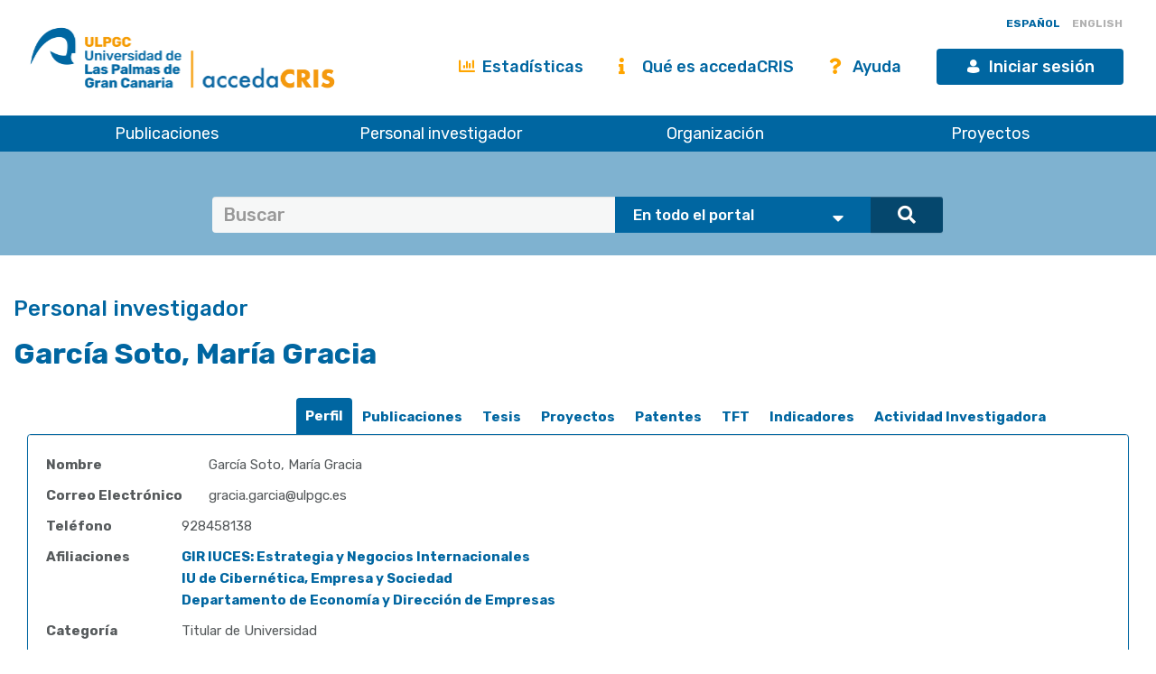

--- FILE ---
content_type: text/html;charset=UTF-8
request_url: https://accedacris.ulpgc.es/cris/rp/rp00234/?open=investigatored&filternamecrisrp.projects=projectinvestigators&filterquerycrisrp.projects=rp00371&filtertypecrisrp.projects=authority
body_size: 69064
content:















































<!DOCTYPE html>
<html>
<head>
    <title>García Soto, María Gracia | accedaCRIS</title>
    <meta http-equiv="Content-Type" content="text/html; charset=UTF-8" />
    <meta http-equiv="X-UA-Compatible" content="IE=edge"/>
    <meta name="Generator" content="DSpace CRIS-5.10.0-SNAPSHOT" />
    <meta name="viewport" content="width=device-width, initial-scale=1.0">

    <link href="https://fonts.googleapis.com/css?family=Lato" rel="stylesheet">
    <link rel="stylesheet" href="/static/css/jquery-ui-1.10.3.custom/redmond/jquery-ui-1.10.3.custom.css" type="text/css" />
    <link href="/css/researcher.css" type="text/css" rel="stylesheet" />
    <link href="/css/jdyna.css" type="text/css" rel="stylesheet" />
    <link rel="stylesheet" href="/static/css/bootstrap/bootstrap.min.css" type="text/css" />
    <link rel="stylesheet" href="/static/css/bootstrap/bootstrap-theme.min.css" type="text/css" />
    <link href="/static/css/fontawesome/css/all.min.css" rel="stylesheet">
    <link href="/static/css/jstree/themes/default/style.min.css" rel="stylesheet"/>
    <link rel="stylesheet" href="/static/css/bootstrap/dspace-theme.css" type="text/css" />
    <link rel="stylesheet" href="/css/orcid.css" type="text/css" />
    <link rel="stylesheet" type="text/css" href="/static/css/dataTables.bootstrap.min.css"/>
    <link rel="stylesheet" type="text/css" href="/static/css/buttons.bootstrap.min.css"/>
    <link rel="stylesheet" type="text/css" href="/static/css/responsive.bootstrap.min.css"/>
    <link rel="stylesheet" href="/static/css/bootstrap/dspace-theme.css" type="text/css" />
    <link rel="stylesheet" type="text/css" href="/css/bootstrap-datetimepicker.min.css" />

    
    <link rel="stylesheet" type="text/css" href="/static/css/tropico-ulpgc.css" />

    
    <link rel="stylesheet" type="text/css" href="/static/css/jquery-confirm.min.css" />
    <link rel="stylesheet" type="text/css" href="/static/css/custom.css" />

    
    <link type="text/css" rel="stylesheet" href="/static/css/slick.css" media="all" />
    <link type="text/css" rel="stylesheet" href="/static/css/ulpgcds.css" media="all" />
    <link type="text/css" rel="stylesheet" href="/static/css/ulpgcds-custom.css" media="all" />

    
    <link rel="search" type="application/opensearchdescription+xml" href="/open-search/description.xml" title="DSpace"/>
    
    <meta property="title" content="García Soto, María Gracia" />
			<meta property="og:title" content="García Soto, María Gracia" />
			<meta property="og:type" content="profile" />
			<meta property="og:url" content="https://accedacris.ulpgc.es/cris/uuid/c65cb9e8-aa16-47c0-93b4-f48ee44e0a2f" />
    
    
    <script type='text/javascript' src="/static/js/jquery/jquery-3.5.1.min.js"></script>
    <script type='text/javascript' src='/static/js/jquery/jquery-ui-1.11.4.min.js'></script>
    <script type="text/javascript" src="/js/moment.js"></script>
    <script type='text/javascript' src='/static/js/bootstrap/bootstrap.min.js'></script>
    <script type='text/javascript' src='/static/js/holder.js'></script>
    <script type="text/javascript" src="/utils.js"></script>
    <script type='text/javascript' src='/static/js/custom-functions.js'></script>

    <script type='text/javascript' src='/static/js/custom.js'></script>
    <script type='text/javascript' src='/static/js/jquery-confirm.min.js'></script>
    <script type="text/javascript" src="/static/js/choice-support.js"> </script>
    <script type="text/javascript" src="/js/jdyna/jdyna.js"></script>
    <script type="text/javascript" src="/js/jquery.dataTables.min.js"></script>
    <script type="text/javascript" src="/js/dataTables.bootstrap.min.js"></script>
    <script type="text/javascript" src="/js/dataTables.buttons.min.js"></script>
    <script type="text/javascript" src="/js/buttons.bootstrap.min.js"></script>
    <script type="text/javascript" src="/js/buttons.html5.min.js"></script>
    <script type="text/javascript" src="/js/dataTables.responsive.min.js"></script>
    <script type="text/javascript" src="/js/bootstrap-datetimepicker.min.js"></script>
    <script type="text/javascript" src="/js/jszip.min.js"></script>
    <script type='text/javascript'>
        var j = jQuery.noConflict();
        var $ = jQuery.noConflict();
        var JQ = j;
        dspaceContextPath = "";
        jQuery(document).ready(function ($) {
            $('span[data-toggle="tooltip"]').tooltip();
            $('i[data-toggle="tooltip"]').tooltip();
        });
    </script>



    
    
    
    <script async src="https://www.googletagmanager.com/gtag/js?id=G-H00PP16QJD"></script>

    <script>

        window.dataLayer = window.dataLayer || [];

        function gtag(){dataLayer.push(arguments);}

        gtag('js', new Date());

        gtag('config', 'G-H00PP16QJD');


    </script>
    
    <script type="application/ld+json">
    {
      "@context": "http://schema.org",
      "@type": "Person",
      "name": "García Soto, María Gracia",
      "url": "https://accedacris.ulpgc.es/cris/uuid/c65cb9e8-aa16-47c0-93b4-f48ee44e0a2f"
    }
    </script>

			<script type="text/javascript"><!--

			var activeTab = function(){
				var ajaxurlrelations = "/cris/rp/viewNested.htm";
				j('.nestedinfo').each(function(){
					var id = j(this).html();
					j.ajax( {
						url : ajaxurlrelations,
						data : {
							"parentID" : 234,
							"typeNestedID" : id,
							"pageCurrent": j('#nested_'+id+"_pageCurrent").html(),
							"limit": j('#nested_'+id+"_limit").html(),
							"editmode": j('#nested_'+id+"_editmode").html(),
							"totalHit": j('#nested_'+id+"_totalHit").html(),
							"admin": false,
							"externalJSP": j('#nested_'+id+"_externalJSP").html()
						},
						success : function(data) {
							j('#viewnested_'+id).html(data);
							var ajaxFunction = function(page){
								j.ajax( {
									url : ajaxurlrelations,
									data : {
										"parentID" : 234,
										"typeNestedID" : id,
										"pageCurrent": page,
										"limit": j('#nested_'+id+"_limit").html(),
										"editmode": j('#nested_'+id+"_editmode").html(),
										"totalHit": j('#nested_'+id+"_totalHit").html(),
										"admin": false,
										"externalJSP": j('#nested_'+id+"_externalJSP").html()
									},
									success : function(data) {
										j('#viewnested_'+id).html(data);
										postfunction();
									},
									error : function(data) {
									}
								});
							};
							var postfunction = function(){
								j('#nested_'+id+'_next').click(
										function() {
											ajaxFunction(parseInt(j('#nested_'+id+"_pageCurrent").html())+1);

										});
								j('#nested_'+id+'_prev').click(
										function() {
											ajaxFunction(parseInt(j('#nested_'+id+"_pageCurrent").html())-1);
										});
								j('.nested_'+id+'_nextprev').click(
										function(){
											ajaxFunction(j(this).attr('id').substr(('nested_'+id+'_nextprev_').length));
										});
							};
							postfunction();
						},
						error : function(data) {
						}
					});
				});
			};

			j(document).ready(function()
			{
				j('#claimrp-modal-close').on('click',function(){
					j('#claimrp-modal').hide();
				});

				j('#claim-rp').on('click',function(){
					j('#claimrp-validation').val('');
					j('#label-success').remove();
					j('#label-error').remove();
					j('#claimrp-modal').show();
				});

				j('#claimrp-button').on('click', function(){
					j('#label-success').remove();
					j('#label-error').remove();
					j.ajax({
						url: "/json/claimrp",
						data: {
							"rpKey": j('#claimrp-rpkey').val(),
							"mailUser" : j('#claimrp-validation').val()
						},
						success : function(data) {
							send = data.result;
							if(send==-1){
								j('#claimrp-result').append('<span id="label-error" class="label label-warning">Algo ha ido mal; el sistema no pudo crear una cuenta válida<br />por favor contacta con el administrador/a</span>');
							}else if(send==-2){
								j('#claimrp-result').append('<span id="label-error" class="label label-warning">Este correo no coincide;<br /> por favor revisa la información aportada o contacta con su administrador/a</span>');
							}
							else{
								j('#claimrp-result').append('<span id="label-success" class="label label-success">La página de investigador/a ha sido reclamada con éxito. Una nueva cuenta ha sido creada para t<br /> Recibirás un correo para crear una clave secreta y completar los detalles de la cuenta. <a href="mydspace">login</a></span>');

							}
						}
					});

				});

				j("#tabs").tabs({
					cache: true,
					active: 0,
					load: function(event, ui){
						activeTab();
						/* NTCanarias */
						if (j('#picture').length) {
							// j('#collapseOneresearcherprofile .panel-body .dynaField:first').hide();
						}
						/* fin NTCanarias */
					},
					"activate": function( event, ui ) {
						j("li.ui-tabs-active").toggleClass("ui-tabs-active ui-state-active active");
						if(history!=undefined) {
							history.replaceState(null, null, "/cris/rp/rp00234/" + j(ui.newTab[0]).data("tabname")+".html");
						}
					},
					"beforeActivate": function( event, ui ) {
						j("li.active").toggleClass("active");
					},
					"create": function( event, ui ) {
						j("div.ui-tabs").toggleClass("ui-tabs ui-widget ui-widget-content ui-corner-all tabbable");
						j("ul.ui-tabs-nav").toggleClass("ui-tabs-nav ui-helper-reset ui-helper-clearfix ui-widget-header ui-corner-all nav nav-tabs");
						j("li.ui-tabs-active").toggleClass("ui-state-default ui-corner-top ui-tabs-active ui-state-active active");
						j("li.ui-state-default").toggleClass("ui-state-default ui-corner-top");
						j("div.ui-tabs-panel").toggleClass("ui-tabs-panel ui-widget-content ui-corner-bottom tab-content with-padding");
					}
				});

				activeTab();

			});

			-->

			</script>
    

    <!-- HTML5 shiv and Respond.js IE8 support of HTML5 elements and media queries -->
    <!--[if lt IE 9]>
        <script src="/static/js/html5shiv.js"></script>
        <script src="/static/js/selectivizr-min.js"></script>
        <script src="/static/js/respond.min.js"></script>
        <link rel="stylesheet" href="/static/css/bootstrap/dspace-theme-IElte9.css" type="text/css" />
        <![endif]-->

    <!--  Código para desactivar la indexación en robots de búsqueda de los handle seleccionados-->
    

</head>

    


<body class="undernavigation" dir="ltr">

<a class="sr-only" href="#content">Skip navigation</a>


<style>
    #export-biblio-panel .checkbox-inline { display: inline-block; }
    #export-biblio-panel input[type=submit] { width: 80px; margin: 0 15px; }
    #export-biblio-panel-2 .checkbox  { display: block; }
    #export-biblio-panel-2 input[type=submit] { width: 70%; margin: 15px 0; }
    #allexport-biblio-panel .checkbox-inline { display: inline-block; }
    #allexport-biblio-panel input[type=submit] { width: 80px; margin: 0 15px; }
    #thesisexport-biblio-panel .checkbox-inline { display: inline-block; }
    #thesisexport-biblio-panel input[type=submit] { width: 80px; margin: 0 15px; }
    #tftsexport-biblio-panel .checkbox-inline { display: inline-block; }
    #tftsexport-biblio-panel input[type=submit] { width: 80px; margin: 0 15px; }
    #nestedrpexport-biblio-panel .checkbox-inline { display: inline-block; }
    #nestedrpexport-biblio-panel input[type=submit] { width: 80px; margin: 0 15px; }
    
    #export-biblio-panel .checkbox-inline { display: none; }
    #export-biblio-panel input[type=submit] { width: 80px; margin: 0 15px; }
    #export-biblio-panel-2 .checkbox { display: none; }
    #export-biblio-panel-2 input[type=submit] { width: 70%; margin: 15px 0; }
    #allexport-biblio-panel .checkbox-inline { display: none; }
    #allexport-biblio-panel input[type=submit] { width: 80px; margin: 0 15px; }
    #thesisexport-biblio-panel .checkbox-inline { display: none; }
    #thesisexport-biblio-panel input[type=submit] { width: 80px; margin: 0 15px; }
    #tftsexport-biblio-panel .checkbox-inline { display: none; }
    #tftsexport-biblio-panel input[type=submit] { width: 80px; margin: 0 15px; }
    #nestedrpexport-biblio-panel .checkbox-inline { display: none; }
    #nestedrpexport-biblio-panel input[type=submit] { width: 80px; margin: 0 15px; }
    
</style>

<header class="ulpgcds-header">
    <div class="ulpgcds-header__top">
        
        <div class="ulpgcds-header__top__logo">
            <a href="https://www.ulpgc.es" title="Inicio web institucional de la ULPGC"></a>
            <a href="/" title="Inicio web Accedacris"></a>
        </div>

        
        

        
        <div class="col-md-12 hidden-mobile texto-derecha idiomas">
            
            
            
            <a onclick="javascript:document.repost.locale.value='es';
                    document.repost.submit();" href="?locale=es&open=investigatored&filternamecrisrp.projects=projectinvestigators&filterquerycrisrp.projects=rp00371&filtertypecrisrp.projects=authority" class="locale">
                <span id="idioma-es" class="idioma">ESPAÑOL</span>
                
            </a>
            
            
            <a onclick="javascript:document.repost.locale.value='en';
                    document.repost.submit();" href="?locale=en&open=investigatored&filternamecrisrp.projects=projectinvestigators&filterquerycrisrp.projects=rp00371&filtertypecrisrp.projects=authority" class="locale">
                
                <span id="idioma-en" class="idioma">ENGLISH</span>
            </a>
            
        </div>

        

        <div class="ulpgcds-header__top__links">

            <ul>

                

                <li class="hidden-mobile nologin"><a href="/statistics.jsp" class="ulpgcds-btn ulpgcds-btn--text"><i class="fas fa-chart-bar"></i> Estadísticas</a></li>
                <li class="hidden-mobile nologin"><a href="/acercade.jsp" class="ulpgcds-btn ulpgcds-btn--text"><i class="fas fa-info"></i> Qué es accedaCRIS</a></li>
                <li class="hidden-mobile nologin"><a href="/ayuda.jsp" class="ulpgcds-btn ulpgcds-btn--text"><i class="fas fa-question"></i> Ayuda</a></li>
                <li><a href="https://identificate.ulpgc.es/cas/login?service=https://accedacris.ulpgc.es/cas-login" class="ulpgcds-btn ulpgcds-btn--small ulpgcds-btn--primary"><span class="ulpgcds-btn__icon ulpgcds-icon-user" aria-hidden="true"></span>Iniciar sesión</a></li>







                <li><a class="nav-toggle hidden-desktop ulpgcds-btn ulpgcds-btn--small ulpgcds-btn--secondary" href="#"><span class="ulpgcds-btn__icon ulpgcds-icon-menu" aria-hidden="true"></span>Menú</a></li>

                

            </ul>

        </div>
    </div>
    <nav class="ulpgcds-header__bottom" id="main-menu">
        <ul id="menu-top" class="ulpgcds-header__bottom__menu">
            <li id="menu-top-1">
                <a href="/simple-search?query=&location=publications&rpp=50">Publicaciones</a>
                <ul>
                    <li id="menu-top-1a1"><a href="/simple-search?query=&location=publications&rpp=50">Investigación</a></li>
                    <li id="menu-top-1a2"><a href="/simple-search?query=&location=academic&rpp=50">Académicas</a></li>
                    <li id="menu-top-1a"><a href="/simple-search?query=&location=theses&rpp=50">Tesis</a></li>
                    <li id="menu-top-1b"><a href="/simple-search?query=&location=patents&rpp=50">Patentes</a></li>
                    <li id="menu-top-1d"><a href="/handle/10553/212">Revistas ULPGC</a></li>
                    <li id="menu-top-1f"><a href="/handle/10553/52718">Congresos ULPGC</a></li>
                    <li id="menu-top-1e"><a href="/handle/10553/30018">Vídeos ULPGC</a></li>
                    <li id="menu-top-1g"><a href="/handle/10553/76716">Datasets ULPGC</a></li>
                </ul>
                <span></span>
            </li>
            <li id="menu-top-2"><a href="/simple-search?query=&location=researcherprofiles">Personal investigador</a></li>
            <li><a href="/simple-search?query=&location=orgunits">Organización</a></li>
            <li><a href="/simple-search?query=&location=fundings">Proyectos</a></li>
        </ul>
    </nav>
</header>
<div class="layer-menu"></div>

<main id="content" role="main">
    
    <div id="buscador-global" class="container-fluid">
        <div class="container transparente">
            <div class="col-lg-12 col-md-12 col-sm-12">
                <form id="searchglobalprocessor" name="searchglobalprocessor" class="col-md-10 col-md-offset-1" action="/simple-search" method="get">
                    <div class="input-group barra-busqueda">
                        <input type="text" class="quebuscar form-control" name="query" value="" placeholder=Buscar términos >
                        <div class="dondebuscar input-group-btn search-panel">
                            <select id="buscador" class="opciones" name="location">
                                <option value="global">En todo el portal</option>
                                <option
                                        
                                        value="publications">Publicaciones Investigación</option>
                                <option
                                        
                                        value="academic">Publicaciones Académicas</option>
                                <option
                                        
                                        value="theses">Tesis</option>
                                <option
                                        
                                        value="fundings">Proyectos</option>
                                <option
                                        
                                        value="patents">Patentes</option>
                                <option
                                        
                                        value="researcherprofiles">Personal Investigador</option>
                                <option
                                        
                                        value="orgunits">Organizaci&oacute;n</option>
                                <option
                                        
                                        value="journals">Revistas</option>

                            </select>
                        </div>
                        <span class="lupa input-group-btn">
                                        <button class="btn btn-primary" type="submit"><i class="fa fa-search"></i></button>
                                    </span>
                    </div>
                    <input type="hidden" name="idioma-actual" id="idioma-actual" value="es" />
                </form>
            </div>
        </div>
    </div>

    <script type="text/javascript">
        jQuery(document).ready(function($){ // reemplazar $ por jQuery
            //let parametros = new URLSearchParams(window.location.search);
            let parametros = "es";
            if(parametros == "en"){
                $(".contacto").text('Contact');
                $(".direccion").text('Address');
                $(".enlaces").text('Links');
                $(".legal").text('Legal advice');
                $(".accesible").text('Accesssibility');
                $(".about").text('About this Website');
                $(".maps").text('See in Google Maps');
                $('#idioma-es').addClass('discreta');
                $('#idioma-en').removeClass('discreta');
                $("#buscador option[value='global']").text('The whole portal');
                $("#buscador option[value='orgunits']").text('Organizations');
                $("#buscador option[value='academic']").text('Academic Publications');
                $("#buscador option[value='patents']").text('Patents');
                $("#buscador option[value='fundings']").text('Fundings');
                $("#buscador option[value='publications']").text('Research Publications');
                $("#buscador option[value='journals']").text('Journals');
                $("#buscador option[value='researcherprofiles']").text('Researchers');
                $("#buscador option[value='theses']").text('Theses');
            } else {
                $(".contacto").text('Contacto');
                $('#idioma-en').addClass('discreta');
                $('#idioma-es').removeClass('discreta');
            }

            function control_scroll(e) {
                //Variable de scroll
                var scrollAmount = $(window).scrollTop();
                var h_foot=$('#footer').height();
                //Obtenemos altura y anchura del navegador
                h_win=$(window).height();
                w_win=$(window).width();
                //Reducir cabecera al hacer scroll a +100px
                if(scrollAmount>200){
                    if(!$('#cabecera').hasClass('stick')){
                        $('#cabecera').addClass('stick');
                        $('#top-1').hide();
                        $('#top-2').css('top','26px');
                        $('#iniciar-sesion').hide();
                    }
                }else{
                    $('#cabecera').removeClass('stick');
                    $('#top-1').show();
                    $('#top-2').css('top','30px');
                    $('#iniciar-sesion').show();
                }
            }
            $(window).scroll(control_scroll);
        });
    </script>
    


    

    <div class="fullheight container mt-25">
























	
	

		

			
				
			
		

			
		

			
		

			
		

			
		

			
		

			
		

			
		
		
		
		
		
		
		
		
		

		
		
		

		

			<div id="content">
				<div id="perfil-investigador" class="col-md-12">
					<h1>
						
							
							García Soto, María Gracia

					</h1>

					<div id="fotoinvestigador" class="col-md-3">

							

						
							
						
							
							
							
							
							
							
							
							
							
							
							
							
							
							
							
							
							
							
							
							
							
							
							
							
							
							
							

							
							
							
							
							
							

							

							
							
							
							

							
							
							
							
							
							
							
							
							
							
							
							
							
							
							
							
							
							
							
							
							

							

							
							
							

							

							


							
							
							
							
							
							
							
							
							
							
							
							
							
							
					</div>
					<div class="col-md-12">
						<div id="researcher">
							
















	
	<div id="tabs">
		<ul>
					
						
                       
                        <li data-tabname="profile" id="bar-tab-28">
				

						<li data-tabname="profile" class="" id="bar-tab-28">
						
							
								<a href="#tab-28">
									
								Perfil
							
								</a>
								
							
							
						</li>

					
						
                       
                        <li data-tabname="publicaciones" id="bar-tab-34">
				

						<li data-tabname="publicaciones" class="" id="bar-tab-34">
						
							
							
								
									
									
										<a href="/cris/rp/rp00234/publicaciones.html?onlytab=true">
										
										Publicaciones
									
								

								
			    					</a>

							
						</li>

					
						
                       
                        <li data-tabname="tesis" id="bar-tab-36">
				

						<li data-tabname="tesis" class="" id="bar-tab-36">
						
							
							
								
									
									
										<a href="/cris/rp/rp00234/tesis.html?onlytab=true">
										
										Tesis
									
								

								
			    					</a>

							
						</li>

					
						
                       
                        <li data-tabname="projects" id="bar-tab-40">
				

						<li data-tabname="projects" class="" id="bar-tab-40">
						
							
							
								
									
									
										<a href="/cris/rp/rp00234/projects.html?onlytab=true">
										
										Proyectos
									
								

								
			    					</a>

							
						</li>

					
						
                       
                        <li data-tabname="patentes" id="bar-tab-38">
				

						<li data-tabname="patentes" class="" id="bar-tab-38">
						
							
							
								
									
									
										<a href="/cris/rp/rp00234/patentes.html?onlytab=true">
										
										Patentes
									
								

								
			    					</a>

							
						</li>

					
						
                       
                        <li data-tabname="academicos" id="bar-tab-62">
				

						<li data-tabname="academicos" class="" id="bar-tab-62">
						
							
							
								
									
									
										<a href="/cris/rp/rp00234/academicos.html?onlytab=true">
										
										TFT
									
								

								
			    					</a>

							
						</li>

					
						
                       
                        <li data-tabname="indicators" id="bar-tab-30">
				

						<li data-tabname="indicators" class="" id="bar-tab-30">
						
							
							
								
									
									
										<a href="/cris/rp/rp00234/indicators.html?onlytab=true">
										
										Indicadores
									
								

								
			    					</a>

							
						</li>

					
						
                       
                        <li data-tabname="actividadinvestigadora" id="bar-tab-96">
				

						<li data-tabname="actividadinvestigadora" class="" id="bar-tab-96">
						
							
							
								
									
									
										<a href="/cris/rp/rp00234/actividadinvestigadora.html?onlytab=true">
										
										Actividad Investigadora
									
								

								
			    					</a>

							
						</li>

					
		</ul>
	


	
	
	

















































<div id="tab-28">
	<div class="row">

		

			
			

			

			
				
				
				
				
				
				
				
				

				
					
				
			


			

			

				

				


				
				

				<div class="panel-group col-md-12" id="researcherprofile">

					<div class="panel panel-default">
						<div class="panel-heading">
							<h4 class="panel-title">
								<a data-toggle="collapse" data-parent="#researcherprofile" href="#collapseOneresearcherprofile">

									Ficha
								</a>
							</h4>
						</div>
						<div id="collapseOneresearcherprofile" class="panel-collapse collapse in">
							<div class="panel-body">
								

								

									
									

									

									
									

									
									

									
									
									
									
									

									
									
									
									
									
									
									
									
									
									
									

										
											



























	
		

		

		


	








































		










	


	









										

										

									
									
								

									
									

									

									
									

									
									

									
									
									
									
									

									
									
									
									
									
									
									
									
									
									
									

										

										
											



























	
		


	
		

		






	




































				
				
					
				
		









	



	



<div class="dynaField" style="min-width:3em;">



	


	


<span class="dynaLabel" style="width:12em;">Nombre</span>


<div id="fullNameDiv" class="dynaFieldValue">






	
	
	
		
		
		
			
			
			
			
			
			
				
			
			
			
				
			
			
			
			
			
				<span style="min-width: 30em;">García Soto, María Gracia</span>
			
						
			
		
		
		
		
	
		
	
	
	
	
		
	
	
	
	

</div>
</div>

	<div class="dynaClear">&nbsp;</div>





										

									
									
								

									
									

									

									
									

									
									

									
									
									
									
									

									
									
									
									
									
									
									
									
									
									
									

										

										
											



























	
		

		

		






	




































				
				
					
				
		













<div class="dynaField" >



	


	


<span class="dynaLabel" style="width:12em;">Correo Electrónico</span>


<div id="emailDiv" class="dynaFieldValue">






	
	
	
		
		
		
			
			
			
			
			
			
				
			
			
			
				
			
			
			
			
			
				<span style="min-width: 30em;">gracia.garcia@ulpgc.es</span>
			
						
			
		
		
		
		
	
		
	
	
	
	
		
	
	
	
	

</div>
</div>

	<div class="dynaClear">&nbsp;</div>





										

									
									
								

									
									

									

									
									

									
									

									
									
									
									
									

									
									
									
									
									
									
									
									
									
									
									

										

										
											


























		

		

		






	




































				
				
					
				
		













<div class="dynaField" >





<span class="dynaLabel" >Teléfono</span>


<div id="phoneDiv" class="dynaFieldValue">






	
	
	
		
		
		
			
			
			
			
			
			
				
			
			
			
				
			
			
			
			
			
				<span style="min-width: 30em;">928458138</span>
			
						
			
		
		
		
		
	
		
	
	
	
	
		
	
	
	
	

</div>
</div>

	<div class="dynaClear">&nbsp;</div>





										

									
									
								

									
									

									

									
									

									
									

									
									
									
									
									

									
									
									
									
									
									
									
									
									
									
									

										

										
											



























	
		

		


	
		




























	














				
				
					
				
				
				
					
				
				
				
					
				
		













<div class="dynaField" >



	


	


<span class="dynaLabel" style="width:10em;">Afiliaciones</span>


<div id="deptDiv" class="dynaFieldValue">






	
	
	
		
	
	
	
	
		
		
		
			
			
			
			
										
					<a href="/cris/uuid/a46f6096-289d-4909-9a65-5c77dde7fe72">GIR IUCES: Estrategia y Negocios Internacionales</a>
				
				
			
					
		
		
		
		
		
		
			<br/>
			
			
			
										
					<a href="/cris/uuid/60cdb44d-aa48-40d8-8348-eb64e09b288c">IU de Cibernética, Empresa y Sociedad</a>
				
				
			
					
		
		
		
		
		
		
			<br/>
			
			
			
										
					<a href="/cris/uuid/e8a71628-f850-4654-a988-e0c7ee7bf60b">Departamento de Economía y Dirección de Empresas</a>
				
				
			
					
		
		
		
		
	
		
	
	
	
	

</div>
</div>

	<div class="dynaClear">&nbsp;</div>





										

									
									
								

									
									

									

									
									

									
									

									
									
									
									
									

									
									
									
									
									
									
									
									
									
									
									

										

										
											


























		

		


	
		






	




































				
				
					
				
		













<div class="dynaField" >



	


	


<span class="dynaLabel" style="width:10em;">Categoría</span>


<div id="categoryDiv" class="dynaFieldValue">






	
	
	
		
		
		
			
			
			
			
			
			
				
			
			
			
				
			
			
			
			
			
				<span style="min-width: 30em;">Titular de Universidad</span>
			
						
			
		
		
		
		
	
		
	
	
	
	
		
	
	
	
	

</div>
</div>

	<div class="dynaClear">&nbsp;</div>





										

									
									
								

									
									

									

									
									

									
									

									
									
									
									
									

									
									
									
									
									
									
									
									
									
									
									

										

										
											


























		

		

		






	




































		


















										

									
									
								

									
									

									

									
									

									
									

									
									
									
									
									

									
									
									
									
									
									
									
									
									
									
									

										

										
											


























		

		

		






	




































				
				
					
				
		









	



	



<div class="dynaField" style="min-width:40em;">



	


	


<span class="dynaLabel" style="width:12em;">Rama de Conocimiento</span>


<div id="ramaconocimientoDiv" class="dynaFieldValue">






	
	
	
		
		
		
			
			
			
			
			
			
				
			
			
			
				
			
			
			
			
			
				<span style="min-width: 30em;">Ciencias Sociales y Jurídicas</span>
			
						
			
		
		
		
		
	
		
	
	
	
	
		
	
	
	
	

</div>
</div>

	<div class="dynaClear">&nbsp;</div>





										

									
									
								

									
									

									

									
									

									
									

									
									
									
									
									

									
									
									
									
									
									
									
									
									
									
									

										

										
											


























		

		

		






	




































				
				
					
				
		













<div class="dynaField" >



	


	


<span class="dynaLabel" style="width:12em;">Área de Conocimiento</span>


<div id="areaDiv" class="dynaFieldValue">






	
	
	
		
		
		
			
			
			
			
			
			
				
			
			
			
				
			
			
			
			
			
				<span style="min-width: 30em;">Organización de Empresas</span>
			
						
			
		
		
		
		
	
		
	
	
	
	
		
	
	
	
	

</div>
</div>

	<div class="dynaClear">&nbsp;</div>





										

									
									
								

									
									

									

									
									

									
									

									
									
									
									
									

									
									
									
									
									
									
									
									
									
									
									

										

										
											


























		

		

		























	



















				
				
					
				
		













<div class="dynaField" >





<span class="dynaLabel" >Campo CNEAI</span>


<div id="campocneaiDiv" class="dynaFieldValue">






	
	
	
		
	
	
		
		
		
			
			
			Ciencias Económicas y Empresariales
			
		
		
		
		
	
	
	
		
	
	
	
	

</div>
</div>

	<div class="dynaClear">&nbsp;</div>





										

									
									
								

									
									

									

									
									

									
									

									
									
									
									
									

									
									
									
									
									
									
									
									
									
									
									

										

										
											



























	
		

		


	
		






	




































		










	


	








										

									
									
								

									
									

									

									
									

									
									

									
									
									
									
									

									
									
									
									
									
									
									
									
									
									
									

										

										
											



























	
		

		

		






	




































		









	


	


	








										

									
									
								

									
									

									

									
									

									
									

									
									
									
									
									

									
									
									
									
									
									
									
									
									
									
									

										

										
											


























		

		


	
		




	






































		


















										

									
									
								

									
									

									

									
									

									
									

									
									
									
									
									

									
									
									
									
									
									
									
									
									
									
									

										

										
											


























		

		

		




	






































				
				
					
				
		









	



	



<div class="dynaField" style="min-width:20em;">



	


	


<span class="dynaLabel" style="width:10em;">ResearchGate</span>


<div id="researchgateDiv" class="dynaFieldValue">






	
	
		
		
		
		
			
			
			
			
			
			
				
			
			
			
				
			
			
			
							
				<a target="_blank" href="https://www.researchgate.net/profile/Maria_Garcia-Soto">
				
				
					<span style="min-width: 40em;">Research Gate</span>
				
				
				
				</a>
				
				
			
			
		
		
		
		
	
	
		
	
	
	
	
		
	
	
	
	

</div>
</div>





										

									
									
								

									
									

									

									
									

									
									

									
									
									
									
									

									
									
									
									
									
									
									
									
									
									
									

										

										
											


























		

		

		




	






































				
				
					
				
		













<div class="dynaField" >



	


	


<span class="dynaLabel" style="width:10em;">Google Scholar</span>


<div id="GoogleScholarDiv" class="dynaFieldValue">






	
	
		
		
		
		
			
			
			
			
			
			
				
			
			
			
				
			
			
			
							
				<a target="_blank" href="https://scholar.google.es/citations?user=AcCnl5cAAAAJ&hl=es">
				
				
					<span style="min-width: 40em;">Google Scholar</span>
				
				
				
				</a>
				
				
			
			
		
		
		
		
	
	
		
	
	
	
	
		
	
	
	
	

</div>
</div>

	<div class="dynaClear">&nbsp;</div>





										

									
									
								

									
									

									

									
									

									
									

									
									
									
									
									

									
									
									
									
									
									
									
									
									
									
									

										

										
											



























	
		

		

		






	




































				
				
					
				
		









	



	



<div class="dynaField" style="min-width:20em;">



	


	


<span class="dynaLabel" style="width:4em;">ORCID</span>


<div id="orcidDiv" class="dynaFieldValue">






	
	
	
		
		
		
			
			
			
			
			
			
				
			
			
			
				
			
			
			
									
				<a target="_blank" href="http://orcid.org/0000-0001-5020-8166">0000-0001-5020-8166</a>
			
			
						
			
		
		
		
		
	
		
	
	
	
	
		
	
	
	
	

</div>
</div>





										

									
									
								

									
									

									

									
									

									
									

									
									
									
									
									

									
									
									
									
									
									
									
									
									
									
									

										

										
											



























	
		

		


	
		






	




































				
				
					
				
		













<div class="dynaField" >



	


	


<span class="dynaLabel" style="width:6em;">Scopus ID</span>


<div id="scopusidDiv" class="dynaFieldValue">






	
	
	
		
		
		
			
			
			
			
			
			
				
			
			
			
				
			
			
			
									
				<a target="_blank"  href="https://www.scopus.com/authid/detail.uri?authorId=24773409700">24773409700</a>
			
			
						
			
		
		
		
		
	
		
	
	
	
	
		
	
	
	
	

</div>
</div>





										

									
									
								

									
									

									

									
									

									
									

									
									
									
									
									

									
									
									
									
									
									
									
									
									
									
									

										

										
											


























		

		


	
		






	




































				
				
					
				
		













<div class="dynaField" >



	


	


<span class="dynaLabel" style="width:8em;">ResearcherID</span>


<div id="researcheridDiv" class="dynaFieldValue">






	
	
	
		
		
		
			
			
			
			
			
			
				
			
			
			
				
			
			
			
									
				<a target="_blank" href="https://www.webofscience.com/wos/author/record/G-1219-2016">G-1219-2016</a>
			
			
						
			
		
		
		
		
	
		
	
	
	
	
		
	
	
	
	

</div>
</div>





										

									
									
								

									
									

									

									
									

									
									

									
									
									
									
									

									
									
									
									
									
									
									
									
									
									
									

										

										
											


























		

		


	
		






	




































				
				
					
				
		













<div class="dynaField" >



	


	


<span class="dynaLabel" style="width:6em;">Dialnet ID</span>


<div id="dialnetidDiv" class="dynaFieldValue">






	
	
	
		
		
		
			
			
			
			
			
			
				
			
			
			
				
			
			
			
									
				<a target="_blank"  href="http://dialnet.unirioja.es/servlet/autor?codigo=340755">340755</a>
			
			
						
			
		
		
		
		
	
		
	
	
	
	
		
	
	
	
	

</div>
</div>





										

									
									
								
							</div>
						</div>
					</div>
				</div>


				

			
			

		
	</div>
</div>


<script>
	var orcid;
	$('#orcidDiv a').each(function() {
		orcid = $(this).html();
		if (orcid.indexOf("/logos")<0) {
			$(this).html("<img style='height:24px' src='/image/logos/orcid_logo.png'>"+orcid);
		}
		// $(this).html("<img style='height:24px' src='/image/logos/orcid_logo.png'>"+orcid);
	});

	var scopus;
	$('#scopusidDiv a').each(function() {
		scopus = $(this).html();
		if (scopus.indexOf("/logos")<0) {
			$(this).html("<img style='height:24px' src='/image/logos/scopus_icon.png'>" + scopus);
		}
	});

	var scholar;
	$('#GoogleScholarDiv a').each(function() {
		scholar = $(this).html();
		if (scholar.indexOf("/logos")<0) {
			$(this).html("<img style='height:24px' src='/image/logos/gscholar_logo.png'>" + scholar);
		}
	});

	var dialnet;
	$('#dialnetidDiv a').each(function() {
		dialnet = $(this).html();
		if (dialnet.indexOf("/logos")<0) {
			$(this).html("<img style='height:24px' src='/image/logos/dialnet_logo.png'>" + dialnet);
		}
	});

	var wos;
	$('#researcheridDiv a').each(function() {
		wos = $(this).html();
		if (wos.indexOf("/logos")<0) {
			$(this).html("<img style='height:24px' src='/image/logos/publons_icon.png'>" + wos);
		}
	});

	var researchgate;
	$('#researchgateDiv a').each(function() {
		researchgate = $(this).html();
		if (researchgate.indexOf("/logos")<0) {
			$(this).html("<img style='height:24px' src='/image/logos/researchgate_logo.png'>" + researchgate);
		}
	})

</script>


<script>
	jQuery(document).ready(function($) {

		var sitio = window.location.pathname;
		var url = window.location.href;
		var indicadores = document.getElementById('indicadores');
		var rpurl = 'test';
		if ( indicadores != null) {
			$("#indicadores").on("load",function () {
				$("#indicadores").contents().find("head").append('<base target="_blank" />');
				$("#indicadores").contents().find(".EmbedFrame").removeClass('spread');
				$("#indicadores").contents().find(".EmbedFrame-footer").css('display', 'none');
				$("#indicadores").contents().find('.EmbedFrame-header').css('display', 'none');
			})

		}

		if ( sitio.includes("projects.html") ||
				sitio.includes("publicaciones.html") ||
				sitio.includes("publications.html") ||
				sitio.includes("patentes.html") ||
				sitio.includes("patents.html") ||
				sitio.includes("theses.html") ||
				sitio.includes("academicos.html") ||
				sitio.includes("tfts.html") ||
				sitio.includes("tesis.html")
		) {

			$('h2').css('font-size','20px');
			$('h2').css('background-color','#f2f4f7');
			$('h2').css('padding','13px');
			$('h2').css('color','#0066A1');
			$('h2').css('margin-top', '75px');

			$('.table-responsive').find('.panel').css('border','0');
			$('.table-responsive').find('.panel > .panel-heading').css('display','none');

			$('.table-responsive').find('table').find('th').css('text-transform','uppercase');
			if ( sitio.includes("projects.html") ) {

				$('.table-responsive').find('td[headers="t2"]').find('a').css('color','#0066A1');
				$('.table-responsive').find('td[headers="t3"]').css('color','#777');
				$('.table-responsive').find('table').find('th:nth-child(1)').css('width','5%');
				$('.table-responsive').find('table').find('th:nth-child(2)').css('width','55%');
				$('.table-responsive').find('table').find('th:nth-child(3)').css('width','40%');
				$('.table-responsive').find('table').find('th:nth-child(1)').show();
				$('.table-responsive').find('table').find('td:nth-child(1)').show();
				$('.table-responsive').find('table').find('th:nth-child(2)').show();
				$('.table-responsive').find('table').find('td:nth-child(2)').show();

			} else {
				$('.check_box_item').css('display','none');
			}


			$('#allexport-biblio-panel').css('margin-left','15px');
			$('#allexport-biblio-panel').css('margin-bottom','25px');
			$('#allexport-biblio-panel').css('display','none');
			$('#nestedrpexport-biblio-panel').css('margin-left','35px');
			$('#nestedrpexport-biblio-panel').css('margin-bottom','25px');
			$('#nestedrpexport-biblio-panel').css('display','none');
			$('#thesisexport-biblio-panel').css('margin-left','35px');
			$('#thesisexport-biblio-panel').css('margin-bottom','25px');
			$('#thesisexport-biblio-panel').css('display','none');
			$('#patentexport-biblio-panel').css('margin-left','35px');
			$('#patentexport-biblio-panel').css('margin-bottom','25px');
			$('#patentexport-biblio-panel').css('display','none');
			$('#tftsexport-biblio-panel').css('margin-left','35px');
			$('#tftsexport-biblio-panel').css('margin-bottom','25px');
			$('#tftsexport-biblio-panel').css('display','none');

			$('[id^="dc.contributor.a"]').each(function() {
				var autoridad;
				var nuevas_autoridades = '';
				var reciente = $(this).html();
				reciente = reciente.replace('<em>','');
				reciente = reciente.replace('</em>','');
				reciente = reciente.replace(/&nbsp;/g,'|');
				var rect = reciente.split(";");
				for ($i=0; $i<rect.length; $i++) {
					var autor = rect[$i].trim().split("|");
					if (autor.length > 1) {
						var p1 = autor[1].indexOf("<span");
						autoridad = autor[1].substring(0,p1);
						autoridad = autoridad + autor[0] + "</a>";
					} else {
						autoridad = autor[0];
					}
					nuevas_autoridades += autoridad + '; ';
				}
				nuevas_autoridades = nuevas_autoridades.substring(0,nuevas_autoridades.length-2);
				$(this).html(nuevas_autoridades);
			})

			// Michel Santana
			// Cambio el tipo de letra de la columna "Tipo" (dc.type2)
			$('.table-responsive').find('td[headers="t4"]').each(function()  {
				var reciente = $(this).html();
				reciente = reciente.replace('<em>','');
				reciente = reciente.replace('</em>','');
				$(this).html(reciente);
			})

		}

// PERFIL DEL INVESTIGADOR
//
		var pathname = window.location.pathname;
		var boton_editar = '<a id ="boton_editar" class="btn btn-default btn-block" href="/cris/tools/rp/editDynamicData.htm?id=234&anagraficaId=234"><i class="fa fa-edit"></i> Edita mi perfil</a>';
		// $('#boton_editar').hide();
		var currentURL = $(location).attr('pathname');
		if (pathname.includes("profile.html") || pathname.includes("perfil.html"))
		{
			
		}

		if ($('#collapseOneresearcherprofile').length) {
			if (!$('#boton_editar').length)
			{
				$('#perfil-investigador').append(boton_editar);
			}

			var orcid;
			$('#orcidDiv a').each(function() {
				orcid = $(this).html();
				if (orcid.indexOf("/logos")<0) {
					$(this).html("<img style='height:24px' src='/image/logos/orcid_logo.png'>"+orcid);
				}
				// $(this).html("<img style='height:24px' src='/image/logos/orcid_logo.png'>"+orcid);
			});

			var scopus;
			$('#scopusidDiv a').each(function() {
				scopus = $(this).html();
				if (scopus.indexOf("/logos")<0) {
					$(this).html("<img style='height:24px' src='/image/logos/scopus_icon.png'>" + scopus);
				}
			});

			var scholar;
			$('#GoogleScholarDiv a').each(function() {
				scholar = $(this).html();
				if (scholar.indexOf("/logos")<0) {
					$(this).html("<img style='height:24px' src='/image/logos/gscholar_logo.png'>" + scholar);
				}
			});

			var dialnet;
			$('#dialnetidDiv a').each(function() {
				dialnet = $(this).html();
				if (dialnet.indexOf("/logos")<0) {
					$(this).html("<img style='height:24px' src='/image/logos/dialnet_logo.png'>" + dialnet);
				}
			});

			var wos;
			$('#researcheridDiv a').each(function() {
				wos = $(this).html();
				if (wos.indexOf("/logos")<0) {
					$(this).html("<img style='height:24px' src='/image/logos/publons_icon.png'>" + wos);
				}
			});

			var researchgate;
			$('#researchgateDiv a').each(function() {
				researchgate = $(this).html();
				if (researchgate.indexOf("/logos")<0) {
					$(this).html("<img style='height:24px' src='/image/logos/researchgate_logo.png'>" + researchgate);
				}
			})
		}
		if (url.indexOf("/cris/rp/") > 0) {
			
			
			

			
			
			
			
			
			
			
			
			
			
			
			
			
			
			
			
			
			
			
			
			
			

			
			
			
			
			
			
			
			
			
			
			
			
			
			
			

			
			

			
			

			if ($('#idioma_actual').val() == 'en') {

				$('ul').find('li').find('a').each(function() {
					if ($(this).html().trim() == 'Perfil') $(this).html('Profile');
					if ($(this).html().trim() == 'Tesis') $(this).html('Theses');
					if ($(this).html().trim() == 'Publicaciones') $(this).html('Publications');
					if ($(this).html().trim() == 'Proyectos') $(this).html('Fundings');
					if ($(this).html().trim() == 'Patentes') $(this).html('Patents');
					if ($(this).html().trim() == 'TFT') $(this).html('Bachelor/Master Theses');
					if ($(this).html().trim() == 'Indicadores') $(this).html('Indicators');
					if ($(this).html().trim() == 'Otros') $(this).html('More');
				});

				$('#researcherprofile').find('span.dynaLabel').each(function() {
					if ($(this).html().trim() == 'Nombre Completo') $(this).html('Name');
					if ($(this).html().trim() == 'Variantes') $(this).html('Other names');
					if ($(this).html().trim() == 'Afiliaciones') $(this).html('Membership');
					if ($(this).html().trim() == 'Correo Electrónico') $(this).html('EMail');
				});

				$('#researcher').find('.panel-body').each(function() {
					if ($(this).html().trim() == 'Sin datos') $(this).html('No data');
				})

			}
		}

// PERFIL DE ORGANIZACION

		if (url.indexOf("/cris/ou/") > 0) {
			var projects = document.getElementById('rpprojects');
			// if ( sitio.includes("people.html") || sitio.includes("personas.html")) {
			// 	$('#rp').find('div[class="row"]').addClass('form-inline').removeClass('row');
			//
			//
			// 	// $('.table-responsive').find('table').find('th:nth-child(1)').css('display','');
			// 	// $('.table-responsive').find('table').find('td:nth-child(1)').css('display','');
			// 	// $('.table-responsive').find('table').find('th:nth-child(2)').css('display','');
			// 	// $('.table-responsive').find('table').find('td:nth-child(2)').css('display','');
			// 	$('.table-responsive').find('table').find('th:nth-child(1)').text('');
			//
			// 	$('.table-responsive').find('table').find('th:nth-child(1)').css('width','10%');
			// 	$('.table-responsive').find('table').find('th:nth-child(2)').css('width','30%');
			// 	$('.table-responsive').find('table').find('th:nth-child(3)').css('width','30%');
			// 	$('.table-responsive').find('table').find('th:nth-child(4)').css('width','30%');
			// 	$('.table-responsive').find('table').find('td:nth-child(1)').css('width','10%');
			// 	$('.table-responsive').find('table').find('td:nth-child(2)').css('width','30%');
			// 	$('.table-responsive').find('table').find('td:nth-child(3)').css('width','30%');
			// 	$('.table-responsive').find('table').find('td:nth-child(4)').css('width','30%');
			// 	// Foto de perfil en los listados
			// 	$('.table-responsive').find('table').find('td:nth-child(1)').each(function() {
			// 		var picsplit = $(this).text().split('|||');
			// 		// $(this).text(picsplit[0]);
			// 		if (picsplit[0] == 'true') {
			// 			var picurl = "https://accedacris.ulpgc.es/" + picsplit[2] + "/" + picsplit[6] + "/?filename=" + picsplit[3] + "." + picsplit[4];
			// 			var crisid = picsplit[6].split('/');
			// 			var url = '<a href="/cris/rp/' + crisid[0] + '">' + '<img class="profile-picture-list" src="' + picurl + '">' + '</a>';
			// 			$(this).html(url);
			// 		}
			// 		else{
			// 			var url = '<img class="profile-picture-list" src="https://cris-desa.ulpgc.es/image/authority/indefinido.jpg">';
			// 			$(this).html(url);
			// 			;
			// 		}
			//
			//
			// 	});
			// }

			if ( sitio.includes("grupos.html") ) {
				$('#organizations').find('div[class="row"]').addClass('form-inline').removeClass('row');
				$('.table-responsive').find('table').find('th:nth-child(1)').css('display','');
				$('.table-responsive').find('table').find('td:nth-child(1)').css('display','');
				$('.table-responsive').find('table').find('th:nth-child(2)').css('display','');
				$('.table-responsive').find('table').find('td:nth-child(2)').css('display','');
			}
			if ( sitio.includes("people.html") ) {
				$("#doscolumnas").removeAttr("id").attr("id","trescolumnas");
			}

			if (( projects != null ) || sitio.includes("projects.html")) {
				$('#boton_editar').hide();
				$('#rpprojects').find('div[class="row"]').addClass('form-inline').removeClass('row');
				$('.table-responsive').find('table').find('th:nth-child(1)').css('display','');
				$('.table-responsive').find('table').find('td:nth-child(1)').css('display','');
				$('.table-responsive').find('table').find('th:nth-child(2)').css('display','');
				$('.table-responsive').find('table').find('td:nth-child(2)').css('display','');

			}

			if ( sitio.includes("publicaciones.html") || sitio.includes("publications.html") )
			{
				
				//$('#nestedrpexport-biblio-panel').hide();
				// $('.table-responsive').find('table').find('th:nth-child(1)').css('display','none');
				// $('.table-responsive').find('table').find('td:nth-child(1)').css('display','none');
				// $('.table-responsive').find('table').find('th:nth-child(2)').css('display','none');
				// $('.table-responsive').find('table').find('td:nth-child(2)').css('display','none');

			}

			$('#btn-barra-exportacion-ou-pub').on('click', function() {
				$(this).parent().removeClass('mb-25');
				if ($('#nestedrpexport-biblio-panel').is(':visible')) {
					$(this).find('i').addClass('fa-chevron-right').removeClass('fa-chevron-down');
					$(this).parent().css('margin-bottom','25px');
					// $('#nestedrpexportform').find('th:nth-child(1)').css('display','none');
					// $('#nestedrpexportform').find('td:nth-child(1)').css('display','none');
					$('.check_box_item').css('display','none');
				} else {
					$(this).find('i').removeClass('fa-chevron-right').addClass('fa-chevron-down');
					$(this).parent().css('margin-bottom','10px');
					// $('#nestedrpexportform').find('th:nth-child(1)').css('display','table-cell');
					// $('#nestedrpexportform').find('td:nth-child(1)').css('display','table-cell');
					$('.check_box_item').css('display','table-cell');
				}
				$('#nestedrpexport-biblio-panel').toggle();
			});

			if ( sitio.includes("tfts.html") )
			{
				$('#boton_editar').hide();
				
				$('#nestedrpacademicexport-biblio-panel').hide();

				// $('.table-responsive').find('table').find('th:nth-child(1)').css('display','none');
				// $('.table-responsive').find('table').find('td:nth-child(1)').css('display','none');
				// $('.table-responsive').find('table').find('th:nth-child(2)').css('display','none');
				// $('.table-responsive').find('table').find('td:nth-child(2)').css('display','none');
			}

			$('#btn-barra-exportacion-ou-tft').on('click', function() {
				$(this).parent().removeClass('mb-25');
				if ($('#nestedrpacademicexport-biblio-panel').is(':visible')) {
					$(this).find('i').addClass('fa-chevron-right').removeClass('fa-chevron-down');
					$(this).parent().css('margin-bottom','25px');
					// $('#nestedrpacademicexportform').find('th:nth-child(1)').css('display','none');
					// $('#nestedrpacademicexportform').find('td:nth-child(1)').css('display','none');
					$('.check_box_item').css('display','none');
				} else {
					$(this).find('i').removeClass('fa-chevron-right').addClass('fa-chevron-down');
					$(this).parent().css('margin-bottom','10px');
					// $('#nestedrpacademicexportform').find('th:nth-child(1)').css('display','table-cell');
					// $('#nestedrpacademicexportform').find('td:nth-child(1)').css('display','table-cell');
					$('.check_box_item').css('display','table-cell');
				}
				$('#nestedrpacademicexport-biblio-panel').toggle();
			});

			if ( sitio.includes("patentes.html") )
			{
				$('#patentes').find('div[class="row"]').addClass('form-inline').removeClass('row');
				
				$('#nestedrppatentsexport-biblio-panel').hide();
				// $('.table-responsive').find('table').find('th:nth-child(1)').css('display','none');
				// $('.table-responsive').find('table').find('td:nth-child(1)').css('display','none');
				// $('.table-responsive').find('table').find('th:nth-child(2)').css('display','none');
				// $('.table-responsive').find('table').find('td:nth-child(2)').css('display','none');
			}

			$('#btn-barra-exportacion-ou-pat').on('click', function() {
				$(this).parent().removeClass('mb-25');
				if ($('#nestedrppatentsexport-biblio-panel').is(':visible')) {
					$(this).find('i').addClass('fa-chevron-right').removeClass('fa-chevron-down');
					$(this).parent().css('margin-bottom','25px');
					// $('#nestedrppatentsexportform').find('th:nth-child(1)').css('display','none');
					// $('#nestedrppatentsexportform').find('td:nth-child(1)').css('display','none');
					$('.check_box_item').css('display','none');
				} else {
					$(this).find('i').removeClass('fa-chevron-right').addClass('fa-chevron-down');
					$(this).parent().css('margin-bottom','10px');
					// $('#nestedrppatentsexportform').find('th:nth-child(1)').css('display','table-cell');
					// $('#nestedrppatentsexportform').find('td:nth-child(1)').css('display','table-cell');
					$('.check_box_item').css('display','table-cell');
				}
				$('#nestedrppatentsexport-biblio-panel').toggle();
			});

			if ( sitio.includes("tesis.html") )
			{
				
				$('#nestedrptesisexport-biblio-panel').hide();
				// $('.table-responsive').find('table').find('th:nth-child(1)').css('display','none');
				// $('.table-responsive').find('table').find('td:nth-child(1)').css('display','none');
				// $('.table-responsive').find('table').find('th:nth-child(2)').css('display','none');
				// $('.table-responsive').find('table').find('td:nth-child(2)').css('display','none');
			}

			$('#btn-barra-exportacion-ou-tesis').on('click', function() {
				$(this).parent().removeClass('mb-25');
				if ($('#nestedrptesisexport-biblio-panel').is(':visible')) {
					$(this).find('i').addClass('fa-chevron-right').removeClass('fa-chevron-down');
					$(this).parent().css('margin-bottom','25px');
					// $('#nestedrptesisexportform').find('th:nth-child(1)').css('display','none');
					// $('#nestedrptesisexportform').find('td:nth-child(1)').css('display','none');
					$('.check_box_item').css('display','none');
				} else {
					$(this).find('i').removeClass('fa-chevron-right').addClass('fa-chevron-down');
					$(this).parent().css('margin-bottom','10px');
					// $('#nestedrptesisexportform').find('th:nth-child(1)').css('display','table-cell');
					// $('#nestedrptesisexportform').find('td:nth-child(1)').css('display','table-cell');
					$('.check_box_item').css('display','table-cell');
				}
				$('#nestedrptesisexport-biblio-panel').toggle();
			});

			if ($('#idioma_actual').val() == 'en') {

				$('ul').find('li').find('a').each(function() {
					if ($(this).html().trim() == 'Información') $(this).html('Information');
					if ($(this).html().trim() == 'Personas') $(this).html('People');
					if ($(this).html().trim() == 'Proyectos') $(this).html('Fundings');
					if ($(this).html().trim() == 'Publicaciones') $(this).html('Publications');
					if ($(this).html().trim() == 'Patentes') $(this).html('Patents');
					if ($(this).html().trim() == 'TFT') $(this).html('Bachelor/Master Theses');
				});

				$('#tabs').find('span.dynaLabel').each(function() {
					if ($(this).html().trim() == 'Nombre de la Organización') $(this).html('Organization Name');
					if ($(this).html().trim() == 'Ciudad') $(this).html('City');
					if ($(this).html().trim() == 'Correo Electrónico') $(this).html('EMail');
					if ($(this).html().trim() == 'Organización Padre') $(this).html('Parent Organization');
					if ($(this).html().trim() == 'Director/a - Coordinador/a') $(this).html('Director/Coordinator');
					if ($(this).html().trim() == 'Area de Conocimiento 1') $(this).html('Knowledge Area 1');
					if ($(this).html().trim() == 'Area de Conocimiento 2') $(this).html('Knowledge Area 2');
					if ($(this).html().trim() == 'Tipo') $(this).html('Type');
				});

				$('#researcher').find('.panel-body').each(function() {
					if ($(this).html().trim() == 'Sin datos') $(this).html('No data');
				})

			}

		}

// PERFIL DE PROYECTOS

		if (url.indexOf("/cris/project/") > 0) {

			if ($('#idioma_actual').val() == 'en') {

				$('ul').find('li').find('a').each(function() {
					if ($(this).html().trim() == 'Información') $(this).html('Information');
					if ($(this).html().trim() == 'Personal Investigador') $(this).html('Researchers');
					if ($(this).html().trim() == 'Publicaciones') $(this).html('Publications');
				});

				$('#tabs').find('span.dynaLabel').each(function() {
					if ($(this).html().trim() == 'Nombre de la Organización') $(this).html('Organization Name');
					if ($(this).html().trim() == 'Ciudad') $(this).html('City');
					if ($(this).html().trim() == 'Correo Electrónico') $(this).html('EMail');
				});

				$('#researcher').find('.panel-body').each(function() {
					if ($(this).html().trim() == 'Sin datos') $(this).html('No data');
				})

			}

		}
	});

</script>

<input type="hidden" id="idioma_actual" name="idioma_actual" value="es">

	
	

	
	

	
	

	
	

	
	

	
	

	
	

	
	


</div>
<div class="clearfix">&nbsp;</div>
						</div>
					</div>

					
				</div>
				


				

			</div>

			<div id="claimrp-modal" class="modal" tabindex="-1" role="dialog" aria-hidden="true">
				<div class="modal-dialog">
					<div class="modal-content">
						<div class="modal-header">
								
							<h4 class="modal-title">Reclamar la página del investigador/a</h4>
						</div>
						<div class="modal-body">
							<p>Revisa el encriptado de este correo, poniendo la cadena correcta en la casilla debajo y pinche "Adelante" para validar el correo y reclamar el perfil.
							</p>
							<p>Emails:
								
								
									
								
									
										
											g
										
										
										
										
									

								
									
										
											r
										
										
										
										
									

								
									
										
											a
										
										
										
										
									

								
									
										
											c
										
										
										
										
									

								
									
										
										
										
										
											*
										
									

								
									
										
										
										
										
											*
										
									

								
									
										
										
										
										
											*
										
									

								
									
										
										
										
										
											*
										
									

								
									
										
										
										
										
											*
										
									

								
									
										
										
										
										
											*
										
									

								
									
										
										
										
										
											*
										
									

								
									
										
										
										
										
											*
										
									

								
									
										
										
										
										
											*
										
									

								
									
										
										
											@
										
										
										
									

								
									
										
										
										
										
											*
										
									

								
									
										
										
										
										
											*
										
									

								
									
										
										
										
										
											*
										
									

								
									
										
										
										
										
											*
										
									

								
									
										
										
										
											c
										
										
									

								
									
										
										
										
											.
										
										
									

								
									
										
										
										
											e
										
										
									

								
									
										
										
										
											s
										
										
									

								
									
										
										
										
											
										
										
									

								
							</p>
							<div class="input-group">
								<input type="text" class="form-control" id="claimrp-validation" />
								<input type="hidden" value="rp00234" id="claimrp-rpkey"/>
								<span class="input-group-btn">
	        		<span href="" class="btn btn-success" id="claimrp-button">Adelante</span>
      			</span>
							</div>
							<h4 id="claimrp-result"></h4>
							
								<hr />
								<div class="col-md-12">
									<h4>Iniciar sesión vía ORCID para reclamar este perfil:</h4>
									<a href="/oauth-login">
										<button class="btn btn-default">ORCID Login
											<img src="/image/orcid_64x64.png" title="ORCID Authentication">
										</button>
									</a>
								</div>
							
						</div>
						<div class="modal-footer">
							<button type="button" class="btn btn-default" data-dismiss="modal" id="claimrp-modal-close">Close</button>
						</div>

					</div><!-- /.modal-content -->
				</div><!-- /.modal-dialog -->
			</div><!-- /.modal -->

		



















</div>

</main>







<footer>
	
	<a href="/htmlmap"></a>

	<div class="ulpgcds-footer">
		<div class="ulpgcds-footer__top wrapper">
			<div class="row">
				<div class="col-6">
					<div class="footer-logo"></div>
					<div class="row">
						<div class="col-6">
							<div class="columna_pie"><div>
								<h3>Dirección</h3>
								<p>Juan de Quesada, 30</p>
								<p>35001 Las Palmas de Gran Canaria</p>
								<p>España</p>
								<p><a href="https://www.google.es/maps/place/Universidad+de+Las+Palmas+de+Gran+Canaria+-+ULPGC/@28.0990409,-15.4898954,12z/data=!4m8!1m2!2m1!1suniversidad+de+las+palmas+de+gran+canaria!3m4!1s0xc409514173e77eb:0xbda0edfa5e221aaa!8m2!3d28.0990409!4d-15.4198576?dcr=0" target="_blank">Ver en Google Maps</a></p>
							</div>
							</div>
						</div>
						<div class="col-6">
							<div class="columna_pie">
								<h3>Contacto</h3>
								<p><strong>E-mail:</strong> <a href="mailto:accedacris@ulpgc.es">accedacris@ulpgc.es</a></p>
								<p><strong>Tlf: </strong>(+34) 928 45 8063</p>
							</div>
						</div>
					</div>
					<div class="ulpgcds-footer__social">
						<h3>Conecta con nosotros</h3>
						<ul>
							<li class="twitter"><a href="https://twitter.com/ulpgcresearch" class="ulpgcds-btn ulpgcds-btn--ghost ulpgcds-btn--icon" target="_blank"><i class="ulpgcds-btn__icon ulpgcds-icon-twitter"></i><span>Twitter</span></a></li>
							<li class="facebook"><a href="https://es-es.facebook.com/ulpgcresearch" class="ulpgcds-btn ulpgcds-btn--ghost ulpgcds-btn--icon" target="_blank"><i class="ulpgcds-btn__icon ulpgcds-icon-facebook"></i><span>Facebook</span></a></li>
							<li class="youtube"><a href="https://www.youtube.com/channel/UC987NTd7PpHGV9n9ATGCTeA" class="ulpgcds-btn ulpgcds-btn--ghost ulpgcds-btn--icon" target="_blank"><i class="ulpgcds-btn__icon ulpgcds-icon-youtube"></i><span>YouTube</span></a></li>
						</ul>
					</div>
				</div>
				<div class="col-3">
					<div class="columna_pie ultima"><div>
						<h3>Legal</h3>
						<p><a target="_blank" href="https://www.ulpgc.es/sobre-esta-web/aviso-legal">Aviso Legal</a></p>
						<p><a target="_blank" href="https://www.ulpgc.es/sobre-esta-web/cookies">Cookies</a></p>
						<p><a target="_blank" href="https://ulpgc.es/sobre-esta-web/accesibilidad">Accesibilidad</a></p>
					</div>
					</div>
				</div>
				<div class="col-3">
					<div class="columna_pie ultima"><div>
						<h3>De interés</h3>
						<p><a href="/acercade.jsp">Qué es accedaCRIS</a></p>
						<p><a href="/statistics.jsp">Estadísticas</a></p>
						<p><a href="/ayuda.jsp">Ayuda</a></p>
					</div>
					</div>
				</div>
			</div>
		</div>
		<div class="ulpgcds-footer__bottom">
			<div class="wrapper">
				<p>© Universidad de Las Palmas de Gran Canaria · ULPGC</p>
			</div>
		</div>
	</div>

</footer>


<script type="text/javascript" src="/static/js/slick.js"></script>
<script type="text/javascript" src="/static/js/ulpgcds.js"></script>

</body>

</html>
	

